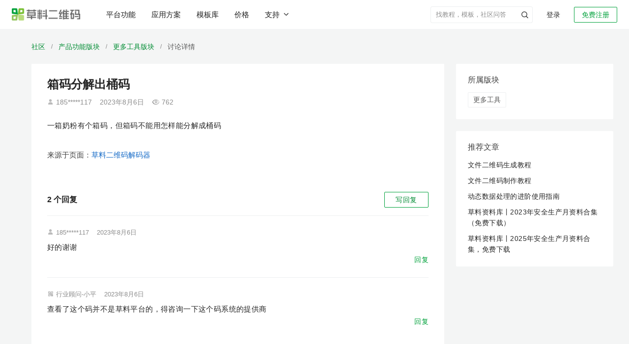

--- FILE ---
content_type: text/css
request_url: https://static.clewm.net/static/css/page-question-detail_c562429.css
body_size: 3922
content:
body {
  background-color: #F4F5F5;
}

#question-detail-wrapper {
  max-width: 100%;
  min-height: calc(100vh - 60px - 51px);
  padding: 24px 16px 80px;
  margin: 0 auto;
  width: 1184px;
  background-color: #F4F5F5;
}

.main-context-container {
  display: flex;
}

.left-container {
  width: 840px;
  background-color: #F4F5F5;
}

.question-main-container {
  position: relative;
  padding: 24px 32px 32px;
  background-color: #FFFFFF;
  border-top-left-radius: 2px;
  border-top-right-radius: 2px;
}

.question-main-container img {
  max-width: 100%;
  max-height: 360px;
}

.right-container {
  margin-left: 24px;
  width: 320px;
}

.related-block {
  background-color: #FFFFFF;
  padding: 20px 24px 24px;
  margin-bottom: 24px;
  width: 320px;
  border-radius: 2px;
}

.related-block .related-type {
  font-weight: 500;
  font-size: 16px;
  line-height: 26px;
  color: rgba(0, 0, 0, 0.75);
  margin-bottom: 12px;
}


.related-block .related-item {
  font-weight: 400;
  font-size: 14px;
  line-height: 22px;
  letter-spacing: 0.4px;
  color: #262626;
  margin-bottom: 10px;
  display: block;
  overflow:hidden;
  text-overflow: ellipsis;
  display:-webkit-box;
  -webkit-line-clamp: 2;
  -webkit-box-orient: vertical;
}

.related-block .related-item:hover {
  color: #008C33;
}

.related-block .related-item:last-child {
  margin-bottom: 0;
}


.wrapper .bread-wrap {
  font-size: 14px;
  color: #008C33;
  margin-bottom: 24px;
  line-height: 22px;
}

.bread-scene-case-box {
  display: flex;
  align-items: center;
  flex-wrap: wrap;
}

.wrapper .bread-wrap .name {
  white-space: nowrap;
}

.wrapper .bread-wrap .line {
  margin: 0 12px;
  font-weight: 400;
  font-size: 12px;
  line-height: 20px;
  color: rgba(0, 0, 0, 0.45);
}

.wrapper .bread-wrap a.name:hover,
.wrapper .bread-wrap a.name:active,
.wrapper .bread-wrap a.name:focus {
  color: #008430;
}

/* .wrapper .bread-wrap .name.third-name {
  color: #008C33;
} */

.wrapper .bread-wrap .name:first-child {
  margin-left: 0px;
}

.wrapper .bread-wrap .name:last-child {
  color: rgba(0, 0, 0, 0.65);
}

#question-detail-wrapper h1 {
  font-weight: 700;
  font-size: 24px;
  line-height: 150%;
  color: rgba(0, 0, 0, 0.85);
  text-align: justify;
  margin-bottom: 8px;
}

.question-detail-meta {
  font-weight: 400;
  font-size: 14px;
  line-height: 150%;
  color: rgba(0, 0, 0, 0.45);
  display: flex;
  flex-wrap: wrap;
  align-items: center;
}

.clifont.anticon-touxianglogo,
.clifont.anticon-Frame4 {
  margin-right: 4px;
  font-size: 14px;
  color: #bbbbbb;
}

.clifont.anticon-cli-chakan {
  margin-right: 4px;
}

.question-meta-divider#question-meta-divider-1 {
  display: none;
}

.question-meta-divider {
  position: relative;
  display: inline-block;
  font-family: 'Helvetica Neue', sans-serif;
  color: rgba(0, 0, 0, 0.25);
  margin: 0 8px;
}

.question-line-divider {
  width: 0px;
  height: 12px;
  background: rgba(120, 130, 140, 0.13);
  margin: 0 8px;
  display: inline-block;
}

.comment-type-text:focus,
.comment-type-text {
  padding: 4px 10px;
  background: #FFFFFF;
  border: 1px solid rgba(120, 130, 140, 0.13);
  border-radius: 2px;
  font-weight: 400;
  font-size: 14px;
  line-height: 150%;
  color: rgba(0, 0, 0, 0.65);
  display: inline-block;
  margin: 0 10px 8px 0;
}

.comment-type-text:active,
.comment-type-text:hover {
  background: #F7F8FA;
  color: rgba(0, 0, 0, 0.85);
}

#tags-container {
  padding-bottom: 16px;
  padding-right: 14px;
  font-size: 0;
}

/* .comment-type-text + .comment-type-text {
  margin-right: 8px;
  margin-bottom: 8px;
} */

.anticon-touxianglogo
 {
  margin-right: 4px;
  color: #BBBBBB;
}

.question-detail-content {
  font-size: 15px;
  line-height: 26px;
  letter-spacing: 0.4px;
  text-align: justify;
  color: rgba(0, 0, 0, 0.85);
  margin-top: 24px;
  font-weight: normal;
}

.question-detail-content img{
  max-width: 100%;
  max-height: 360px;
}

.attachment-wrapper {
  margin-top: 16px;
}

.comments-img + .comments-img {
  margin-top: 16px;
}

.attachment-wrapper .comments-img {
  position: relative;
  max-width: 100%;
  max-height: 360px;
  cursor: pointer;
}

.attachment-wrapper .comments-img img {
  max-width: 100%;
  max-height: 360px;
  display: block;
}

.attachment-wrapper .comments-files,
.reply-files {
  display: -webkit-box;
  display: -webkit-flex;
  display: -ms-flexbox;
  display: flex;
  -webkit-box-align: center;
  -webkit-align-items: center;
      -ms-flex-align: center;
          align-items: center;
  -webkit-flex-wrap: wrap;
  -ms-flex-wrap: wrap;
      flex-wrap: wrap;
  margin-top: 8px;
}

.comments-file,
.reply-files {
  font-size: 14px;
  color: #666
}

.comments-file a {
  position: relative;
  display: block;
  padding-left: 40px;
}

.comments-file a::before {
  content: '';
  position: absolute;
  left: 0;
  top: 0;
  bottom: 0;
  width: 32px;
  background-repeat: no-repeat;
  background-position: center;
  background-size: contain;
}

.comments-file.comments-file_pdf a::before {
  background-image: url(//static.clewm.net/static/images/newimages/icon_pdf@2x_28e535f.png);
}

.comments-file.comments-file_ppt a::before,
.comments-file.comments-file_pptx a::before {
  background-image: url(//static.clewm.net/static/images/newimages/icon_ppt@2x_3125320.png);
}

.comments-file.comments-file_excel a::before,
.comments-file.comments-file_xls a::before,
.comments-file.comments-file_xlsx a::before {
  background-image: url(//static.clewm.net/static/images/newimages/icon_excel@2x_68dd996.png);
}

.comments-file.comments-file_word a::before,
.comments-file.comments-file_doc a::before,
.comments-file.comments-file_docx a::before {
  background-image: url(//static.clewm.net/static/images/newimages/icon_word@2x_81c9eb1.png);
}

.comments-file a .comment-file-name,
.comments-file a .comment-file-size {
  font-size: 12px;
  line-height: 18px;
  color: rgba(0, 0, 0, 0.85);
}

.comments-file a .comment-file-size {
  margin-top: 2px;
  color: rgba(0, 0, 0, 0.25);
}

.comments-file a:hover .comment-file-name {
  color: #166bc7;
}

.comment-all-questions {
  background-color: #FFFFFF;
  padding: 32px;
  border-bottom-left-radius: 2px;
  border-bottom-right-radius: 2px;
}

.comment-all-questions .comments-wrapper{
  width: 820px;
}

.comments-wrap-header {
  display: flex;
  align-items: center;
  justify-content: space-between;
  margin-bottom: 16px;
}

.admin-action {
  /* position: absolute;
  right: 0;
  top: 0;
  padding: 0px 0px 0px 64px;
  background: linear-gradient(270deg, #FFFFFF 78.06%, rgba(255, 255, 255, 0) 100%);
  border-radius: 2px;
  right: 32px;
  top: 27px; */
  background-color: #FFFFFF;
  margin-bottom: 16px;
}

.admin-user-action {
  /* margin-bottom: 16px; */
  /* border: 1px solid rgba(120, 130, 140, 0.13); */
  /* background-color: #FFFFFF; */
  display: flex;
  align-items: center;
  /* margin-left: 24px; */
}

.admin-user-action .action-btn {
  cursor: pointer;
  /* padding: 4px 8px; */
  /* font-weight: 700; */
  font-size: 12px;
  line-height: 150%;
  letter-spacing: 0.005em;
  font-feature-settings: 'tnum' on, 'lnum' on;
  color: rgba(0, 0, 0, 0.45);
  display: flex;
  align-items: center;
  margin-left: 0;
  margin-right: 16px;
}

.admin-user-action .action-btn:hover {
  color: #014c8c;
}

.admin-user-action .action-btn.delete:hover {
  color: #E65E5C;

}

/* .admin-user-action .action-btn:not(:last-child):after {
  content: '';
  width: 1px;
  height: 8px;
  background: rgba(120, 130, 140, 0.13);
  display: block;
  position: relative;
  left: 8px;
} */


.admin-user-action .action-btn:last-child {
  margin-right: 0px;
}

.admin-user-action .action-btn.sticky,
.admin-user-action .action-btn.pass {
  display: none;
}

.admin-user-action .action-btn.can-sticky,
.admin-user-action .action-btn.need-pass {
  display: inline-flex;
}

.admin-user-action .action-btn.delete {
  /* color: #E65E5C; */
}

#comment-add-tag-modal .modal-body {
  padding: 24px;
}

#comment-add-tag-modal .modal-tags-wrap .type-li {
  font-size: 12px;
  line-height: 14px;
  color: rgba(0, 0, 0, 0.85);
  padding: 6px 16px;
  margin-bottom: 12px;
  background: #FFFFFF;
  border-radius: 2px;
  display: inline-block;
  margin-right: 8px;
  cursor: pointer;
  border: 1px solid #F5F5F5;
}

#comment-add-tag-modal .modal-tags-wrap .type-li.disabled-tag {
  background: #F5F5F5;
  border: 1px solid #F5F5F5;
}

#comment-add-tag-modal .modal-tags-wrap .modal-tags-row {
  display: -webkit-box;
  display: -webkit-flex;
  display: -ms-flexbox;
  display: flex;
  -webkit-flex-wrap: wrap;
      -ms-flex-wrap: wrap;
          flex-wrap: wrap;
}

#comment-add-tag-modal .modal-tags-wrap .modal-tags-label {
  width: 82px;
}

#comment-add-tag-modal .modal-tags-wrap .modal-tags-row ul {
  -webkit-box-flex: 1;
  -webkit-flex: 1;
      -ms-flex: 1;
          flex: 1;
  display: -webkit-box;
  display: -webkit-flex;
  display: -ms-flexbox;
  display: flex;
  -webkit-flex-wrap: wrap;
      -ms-flex-wrap: wrap;
          flex-wrap: wrap;
}

#comment-add-tag-modal .modal-tags-wrap .type-li:hover {
  color: rgba(0, 0, 0, 0.85);
  background: #E6E6E6;
}

#comment-add-tag-modal .modal-tags-wrap .type-li.active {
  background: #F0FBF5;
  color: #00A13B;
  font-weight: bold;
}

.question-detail-content > a {
  color: #576b95;
}

.question-detail-content a {
  color: #576b95;
}

.from-info-container {
  font-size: 15px;
  line-height: 22px;
  color: #166BC7;
  margin-top: 20px;
  display: flex;
  align-items: center;
  width: fit-content;
}



/* .from-info-container::after {
  content: '';
  display: inline-block;
  margin-left: 6px;
  content: "";
  height: 6px;
  width: 6px;
  border-color: #166BC7;
  border-style: solid;
  border-width: 1.5px 1.5px 0 0;
  transform: matrix(0.71, 0.71, -0.71, 0.71, 0, 0);
} */

.from-info-container .from-info {
  line-height: 22px;
}
.from-info-container .anticon-link {
  transform: matrix(-1, 0, 0, 1, 0, 0);
  margin-right: 6px;
}

.user-person:first-child {
  margin-right: 4px;
}

.anticon-Frame4 {
  margin-right: 4px;
}
/* .question-content-min-height {
  min-height: 150px;
} */

.back-to-community-box {
  font-weight: 400;
  font-size: 16px;
  line-height: 22px;
  color: #166BC7;
  margin-top: 32px;
  margin-bottom: 80px;
  display: flex;
  align-items: center;
  justify-content: center;
  width: 840px;
}

.back-to-community-box:hover,
.back-to-community-box:hover .back-to-community{
  color: #014c8c;
}


.back-to-community {
  font-weight: 400;
  font-size: 16px;
  line-height: 22px;
  color: #166BC7;
}

.back-to-community-box::before {
  content: '';
  display: inline-block;
  margin-right: 6px;
  content: "";
  height: 6px;
  width: 6px;
  border-color: #166BC7;
  border-style: solid;
  border-width: 0 0 1.5px 1.5px;
  transform: matrix(0.71, 0.71, -0.71, 0.71, 0, 0);
}

.back-to-community-box:hover:before {
  border-color: #014c8c;
}

.color-75 {
  color: rgba(0, 0, 0, 0.75);
}

#bp_loader svg {
  max-width: 70px;
}

.m-l-16 {
  margin-left: 16px;
}

@media screen and (max-width: 450px) {
  .left-container {
    width: 100%;
    background: #FFFFFF;
  }

  .related-block {
    width: 100%;
    margin-bottom: 10px;
    padding-left: 16px;
    padding-right: 16px;
  }

  .right-container {
    width: 100%;
    margin-left: 0;
    margin-top: 10px;
  }


  .related-block:last-child {
    margin-bottom: 0;
  }

  .main-context-container {
    flex-direction: column;
  }

  .back-to-community-box {
    margin-top: 32px;
    margin-bottom: 64px;
    width: 100%;
  }

  .back-to-community-box::before {
    border-color: #576B95;
  }

  .back-to-community,
  .from-info-container {
    color: #576B95;
  }

  .comment-all-questions {
    padding: 32px 16px;
  }

  .question-main-container {
    padding: 16px;
  }

  #question-detail-wrapper {
    padding: 0 0 80px;
  }

  #question-detail-wrapper h1 {
    font-size: 20px;
  }

  .related-block .related-item {
    font-size: 16px;
  }

  .anticon-shenfen1 {
    margin-right: 6px;
  }

  .wrapper .bread-wrap {
    margin: 8px 0 24px 16px;
  }

}


/* 发布成功弹窗 */
#wechat-follow-modal.modal,
#feedback-modal-tips.modal {
    text-align: center;
    padding: 0 !important;
}

#wechat-follow-modal.modal:before,
#feedback-modal-tips.modal:before {
    content: "";
    display: inline-block;
    height: 100%;
    vertical-align: middle;
    margin-right: -4px;
}

.modal-dialog.wechat-follow-modal {
    width: 600px;
    height: 422px;
    display: inline-block;
    text-align: left;
    vertical-align: middle;
    margin: 0;
}

.modal-dialog.wechat-follow-modal .feedback-modal-close {
    position: absolute;
    right: 24px;
    top: 24px;
}

.modal-dialog.wechat-follow-modal .modal-content {
    padding: 48px;
}

.wechat-follow-content {
    text-align: center;
}

.wechat-follow-content h4 {
    font-size: 18px;
    line-height: 24px;
    color: rgba(0, 0, 0, 0.85);
    margin-bottom: 8px;
    font-weight: normal;
}

.wechat-follow-content .fa {
    font-weight: normal;
    color: #00A13B;
    font-size: 20px;
    margin-right: 12px;
}

.modal-dialog.wechat-follow-modal p {
    font-size: 14px;
    line-height: 16px;
    text-align: center;
    color: rgba(0, 0, 0, 0.65);
}

.modal-dialog.wechat-follow-modal .title {
    font-weight: 700;
    font-size: 20px;
    line-height: 150%;
    color: rgba(0, 0, 0, 0.85);
}

.modal-dialog.wechat-follow-modal p.sub-title.first {
    font-size: 14px;
    line-height: 150%;
    text-align: center;
    color: rgba(0, 0, 0, 0.65);
}

.modal-dialog.wechat-follow-modal .sub-title + .sub-title {
    margin-top: 8px;
    color: rgba(0, 0, 0, 0.65);
    line-height: 18px;
}

.modal-dialog.wechat-follow-modal .sub-title .bold {
    font-weight: bold;
}

#wechat-follow-modal img {
    width: 160px;
    height: 160px;
    margin: 0 auto;
    display: block;
    margin-top: 32px;
}

.modal-dialog.wechat-follow-modal p.wechat-tip {
    margin-top: 12px;
    color: rgba(0, 0, 0, 0.45);
}

#feedback-modal-tips .btn {
    margin-top: 32px;
}

@media screen and (max-device-width: 450px) {
  .modal-dialog.wechat-follow-modal {
    width: 90%;
    height: auto;
  }

  .question-main-container img { 
    max-height: 180px;
  }
}

.flex {
  display: flex;
}

.align-center {
  align-items:center
}

.m-r-16 {
  margin-right: 16px;
}

/* 此页面底部栏高度不满一屏 */
.footer {
    position: absolute;
    bottom: 0;
}

.edit-source-input {
  width: 100%;
  padding: 16px;
  color: rgba(0, 0, 0, 0.85);
  border-radius: 2px;
  border: 1px solid #f7f7f7;
  background-color: #f7f7f7;
  box-sizing: border-box;
}

.edit-source-input:focus {
  border-color: #008C33;
}
